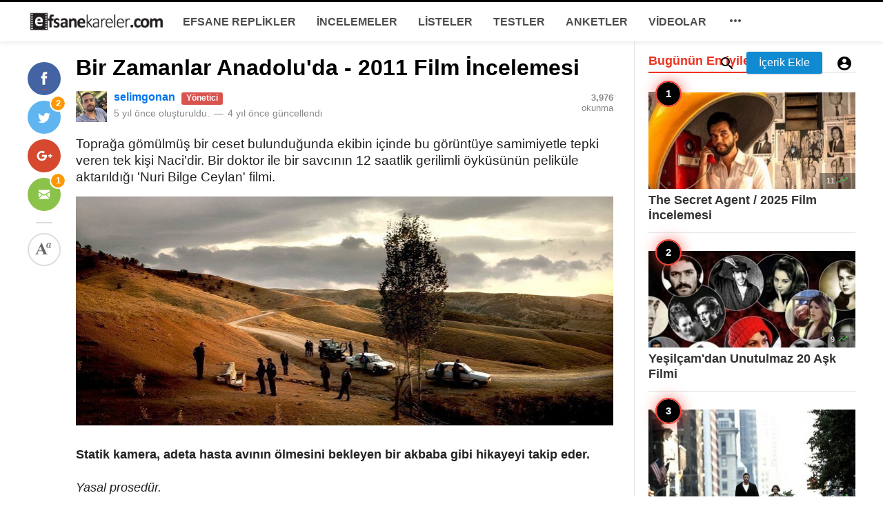

--- FILE ---
content_type: text/html; charset=UTF-8
request_url: https://efsanekareler.com/inceleme/bir-zamanlar-anadoluda-2011-film-incelemesi
body_size: 59535
content:
<!DOCTYPE html>
<html>
<head>
    <title>Bir Zamanlar Anadolu'da - 2011 Film İncelemesi | Efsane Kareler</title>
    <meta http-equiv="Content-Type" content="text/html; charset=utf-8" />
    <meta name="viewport" content="width=device-width, minimum-scale=1.0, maximum-scale=1.0, user-scalable=no">
    <meta name="description" content="Toprağa gömülmüş bir ceset bulunduğunda ekibin içinde bu görüntüye samimiyetle tepki veren tek kişi Naci'dir. Bir doktor ile bir savcının 12 saatlik g..." />
    <meta property="fb:app_id" content="107779829907797" />
    <meta property="og:type"   content="website" />
    <meta property="og:site_name" content="Efsane Kareler">
    <meta property="og:title" content="Bir Zamanlar Anadolu'da - 2011 Film İncelemesi | Efsane Kareler">
    <meta property="og:description" content="Toprağa gömülmüş bir ceset bulunduğunda ekibin içinde bu görüntüye samimiyetle tepki veren tek kişi Naci'dir. Bir doktor ile bir savcının 12 saatlik g...">
    <meta property="og:url" content="https://efsanekareler.com/inceleme/bir-zamanlar-anadoluda-2011-film-incelemesi">
    <meta property="og:locale" content="tr_TR">
    <meta property="og:image" content="https://efsanekareler.com/upload/media/posts/2020-02/02/bir-zamanlar-anadoluda-2011-film-incelemesi_1580672905-b.jpg" />
    <meta name="twitter:card" content="summary">
    <meta name="twitter:site" content="Efsane Kareler">
    <meta name="twitter:title" content="Bir Zamanlar Anadolu'da - 2011 Film İncelemesi | Efsane Kareler">
    <meta name="twitter:url" content="https://efsanekareler.com/inceleme/bir-zamanlar-anadoluda-2011-film-incelemesi">
    <meta name="twitter:description" content="Toprağa gömülmüş bir ceset bulunduğunda ekibin içinde bu görüntüye samimiyetle tepki veren tek kişi Naci'dir. Bir doktor ile bir savcının 12 saatlik g...">
    <meta name="twitter:image" content="https://efsanekareler.com/upload/media/posts/2020-02/02/bir-zamanlar-anadoluda-2011-film-incelemesi_1580672905-b.jpg" />
    <link rel="shortcut icon" href="https://efsanekareler.com/assets/img/favicon.png" />

    <link href='https://fonts.googleapis.com/css?family=Lato:400,500,600,700&amp;subset=latin,latin-ext' rel='stylesheet' type='text/css'>
    <link href="https://fonts.googleapis.com/icon?family=Material+Icons" rel="stylesheet">
    <link type="text/css" rel="stylesheet" href="https://efsanekareler.com/themes/modern/css/plugins.css">
    <link type="text/css" rel="stylesheet" href="https://efsanekareler.com/themes/modern/css/application.css">

    <style type="text/css">
        body {
            font-family: 'Helvetica Neue,Helvetica,Roboto,Arial,sans-serif;
            background: !important;}
        .header {
            background: !important;}
        .header__appbar {
            border-top: 3px solid !important;}
        .header__appbar--left__menu__list__item > a{
            color: !important;}
        .header__appbar--left__menu__list__item > a > i{
            color: !important;}
        .header__appbar--left__menu__list__item > a:hover{
            color: !important;}
        .header__appbar--left__menu__list__item > a:hover > i{
            color: !important;}
        .button.button-create {
            background: #108bd1!important;
            color: #ffffff!important;
            border-color: #108bd1!important;}
        .button.button-create i {
            color: #ffffff!important;}
        .button.button-create:hover {
            background: #000000!important;
            color: #ffffff!important;}
        .button.button-create:hover i {
            color: #ffffff!important;}
    </style>

    <meta name="google-site-verification" content="uWV83xTMD_je-GNkI6sMXH1VP5igB73LlYD79xzRB8Q" />

    
</head>
<body class="">

<header class="header">
    <div class="header__searchbar">
        <div class="header__searchbar__container">
            <form action="https://efsanekareler.com/search" method="get">
                <input class="header__searchbar__container__input" id="search" type="search" required="" name="q" placeholder="Ara..." autocomplete="off">
                <label class="header__searchbar__container__close material-button material-button--icon ripple" for="search"><i class="material-icons">&#xE5CD;</i></label>
            </form>
        </div>
    </div>
    <div class="header__appbar">
        <div class="container">
            <div class="header__appbar--left">
                <div class="header__appbar--left__nav visible-mobile">
                    <i class="material-icons" style="font-weight: 700;">menu</i>
                </div>
                <div class="header__appbar--left__logo"><a href="/"><img  class="site-logo" src="https://efsanekareler.com/assets/img/logo.png" alt=""></a></div>
                <div class="header__appbar--left__menu hide-mobile">
                    <ul class="header__appbar--left__menu__list">
                                                    <li class="header__appbar--left__menu__list__item" ><a href="https://efsanekareler.com/EfsaneReplikler" class="ripple" data-type="11">EFSANE REPLİKLER</a></li>
                                                    <li class="header__appbar--left__menu__list__item" ><a href="https://efsanekareler.com/incelemeler" class="ripple" data-type="1">İNCELEMELER</a></li>
                                                    <li class="header__appbar--left__menu__list__item" ><a href="https://efsanekareler.com/listeler" class="ripple" data-type="2">LİSTELER</a></li>
                                                    <li class="header__appbar--left__menu__list__item" ><a href="https://efsanekareler.com/testler" class="ripple" data-type="3">TESTLER</a></li>
                                                    <li class="header__appbar--left__menu__list__item" ><a href="https://efsanekareler.com/anketler" class="ripple" data-type="4">ANKETLER</a></li>
                                                    <li class="header__appbar--left__menu__list__item" ><a href="https://efsanekareler.com/videolar" class="ripple" data-type="5">VİDEOLAR</a></li>
                                                    <li class="header__appbar--left__menu__list__item">
                                <a class="category-dropdown-button ripple has-dropdown" href="javascript:" data-target="category-dropdown" data-align="center">
                                    <i class="material-icons">&#xE5D3;</i>
                                </a>
                                    <div class="category-dropdown dropdown-container">
                                        <div class="category-dropdown_sec sec_cat1 clearfix">
                                            <div class="category-dropdown_community">
                                                <div class="community_title">Merhaba, Efsane Kareler Topluluğu!</div>
                                                <div class="community_desc" >   Kendi yazılarınızı oluşturmak için <a href="/login">giriş</a> / <a href="/register">kayıt</a> olun. </div>
                                            </div>

                                            <div class="reaction-emojis">
                                                <a href="https://efsanekareler.com/reactions/awesome" title="M&Uuml;THİŞ!" ><img alt="M&Uuml;THİŞ!" src="https://efsanekareler.com/themes/modern/img/reactions/awesome.gif " width="42"></a>
                                                <a href="https://efsanekareler.com/reactions/nice" title="İYİ!" ><img alt="İYİ!" src="https://efsanekareler.com/themes/modern/img/reactions/nice.png" width="42"></a>
                                                <a href="https://efsanekareler.com/reactions/loved" title="BEĞENDİM!" ><img alt="BEĞENDİM!" src="https://efsanekareler.com/themes/modern/img/reactions/loved.gif" width="42"></a>
                                                <a href="https://efsanekareler.com/reactions/lol"  title="G&Uuml;LD&Uuml;M!" ><img alt="G&Uuml;LD&Uuml;M!" src="https://efsanekareler.com/themes/modern/img/reactions/lol.gif" width="42"></a>
                                                <a href="https://efsanekareler.com/reactions/funny" title="KOMİK" ><img alt="KOMİK" src="https://efsanekareler.com/themes/modern/img/reactions/funny.gif" width="42"></a>
                                                <a href="https://efsanekareler.com/reactions/fail" title="HOŞ DEĞİL!" ><img alt="HOŞ DEĞİL!" src="https://efsanekareler.com/themes/modern/img/reactions/fail.gif" width="42"></a>
                                                <a href="https://efsanekareler.com/reactions/omg"  title="KORKUN&Ccedil;!" ><img alt="KORKUN&Ccedil;!" src="https://efsanekareler.com/themes/modern/img/reactions/wow.gif" width="42"></a>
                                                <a href="https://efsanekareler.com/reactions/ew" title="&Uuml;Z&Uuml;C&Uuml;" ><img alt="&Uuml;Z&Uuml;C&Uuml;" src="https://efsanekareler.com/themes/modern/img/reactions/cry.gif" width="42"></a>
                                            </div>
                                        </div>
                                        <div class="category-dropdown_sec sec_cat2 clearfix">
                                            <ul >
                                                                                                    <li class="dropdown-container__item ripple" style="float:left;width:25%">
                                                        <a href="https://efsanekareler.com/Fragman" title="Fragmanlar">Fragmanlar </a>
                                                    </li>
                                                                                                    <li class="dropdown-container__item ripple" style="float:left;width:25%">
                                                        <a href="https://efsanekareler.com/videoreplik" title="Video Replikler">Video Replikler </a>
                                                    </li>
                                                                                            </ul>
                                        </div>
                                        <div class="category-dropdown_sec sec_cat3 clearfix">
                                            <img class="footer-site-logo" src="/assets/img/flogo.png" width="60px" alt="">

                                                                                            <div class="language-links hor">
                                                    <a class="button button-white" href="javascript:">
                                                        <i class="material-icons">&#xE8E2;</i> <b>T&uuml;rk&ccedil;e</b>
                                                    </a>
                                                    <ul class="sub-nav ">
                                                                                                                    <li>
                                                                <a href="https://efsanekareler.com/selectlanguge/en" class="sub-item">English</a>
                                                            </li>
                                                                                                                    <li>
                                                                <a href="https://efsanekareler.com/selectlanguge/tr" class="sub-item">T&uuml;rk&ccedil;e</a>
                                                            </li>
                                                                                                                    <li>
                                                                <a href="https://efsanekareler.com/selectlanguge/ru" class="sub-item">Русский</a>
                                                            </li>
                                                                                                                    <li>
                                                                <a href="https://efsanekareler.com/selectlanguge/it" class="sub-item">Italiano</a>
                                                            </li>
                                                                                                                    <li>
                                                                <a href="https://efsanekareler.com/selectlanguge/es" class="sub-item">Espa&ntilde;ol</a>
                                                            </li>
                                                                                                                    <li>
                                                                <a href="https://efsanekareler.com/selectlanguge/nl" class="sub-item">Dutch</a>
                                                            </li>
                                                                                                            </ul>
                                                </div>
                                            
                                            <div class="footer-left">
                                                <div class="footer-menu clearfix">
                                                                                                                                                        </div>
                                                <div class="footer-copyright clearfix">
                                                     Copyright &copy; 2026 Efsane Kareler. T&uuml;m Hakları Saklıdır.

                                                </div>
                                            </div>
                                        </div>
                                    </div>

                            </li>
                    </ul>
                </div>
            </div>
            <div class="header__appbar--right">
                <div class="header__appbar--right__search">
                    <div class="header__appbar--right__search__button material-button material-button--icon ripple"><i class="material-icons">&#xE8B6;</i></div>
                </div>
                <div class="header__appbar--right__notice">
                                            <div class="create-links hor">
                                                        <a class="header__appbar--right__settings__button  has-dropdown button button-create hide-mobile" style="margin:0 10px 0 8px" href="https://efsanekareler.com/create?new=inceleme" >İ&ccedil;erik Ekle</a>
                            <a class="header__appbar--right__settings__button material-button material-button--icon ripple visible-mobile" href="https://efsanekareler.com/create?new=inceleme" ><i class="material-icons">&#xE148;</i></a>

                        </div>
                                    </div>


                                    <div class="header__appbar--right__settings">
                        <a class="header__appbar--right__settings__button material-button material-button--icon ripple"  href="https://efsanekareler.com/login" rel="get:Loginform">
                            <i class="material-icons">&#xE853;</i>
                        </a>
                    </div>
                            </div>
        </div>
    </div>


</header>

<div class="drawer">
    <div class="drawer__header clearfix">
        <div class="drawer__header__logo"><a href="/"><img src="https://efsanekareler.com/assets/img/logo.png" alt=""></a></div>


        <span class="drawer__header__close"><i class="material-icons">&#xE408;</i></span>
    </div>
    <ul class="drawer__menu">
        <li class="drawer__menu__item drawer__menu__item--active">
            <a class="drawer__menu__item__link" href="/" >
                <span class="drawer__menu__item__icon"><i class="material-icons">&#xE88A;</i></span>
                <span class="drawer__menu__item__title">Anasayfa</span>
            </a>
        </li>
                    <li class="drawer__menu__item ">
                <a class="drawer__menu__item__link" href="https://efsanekareler.com/EfsaneReplikler">
                    <span class="drawer__menu__item__icon"><i class="fa fa-pencil-square-o"></i></span>
                    <span class="drawer__menu__item__title">EFSANE REPLİKLER</span>
                </a>
            </li>

                    <li class="drawer__menu__item ">
                <a class="drawer__menu__item__link" href="https://efsanekareler.com/incelemeler">
                    <span class="drawer__menu__item__icon"><i class=material-icons>library_books</i></span>
                    <span class="drawer__menu__item__title">İNCELEMELER</span>
                </a>
            </li>

                    <li class="drawer__menu__item ">
                <a class="drawer__menu__item__link" href="https://efsanekareler.com/listeler">
                    <span class="drawer__menu__item__icon"><i class=material-icons></i></span>
                    <span class="drawer__menu__item__title">LİSTELER</span>
                </a>
            </li>

                    <li class="drawer__menu__item ">
                <a class="drawer__menu__item__link" href="https://efsanekareler.com/testler">
                    <span class="drawer__menu__item__icon"><i class=material-icons></i></span>
                    <span class="drawer__menu__item__title">TESTLER</span>
                </a>
            </li>

                    <li class="drawer__menu__item ">
                <a class="drawer__menu__item__link" href="https://efsanekareler.com/anketler">
                    <span class="drawer__menu__item__icon"><i class=material-icons></i></span>
                    <span class="drawer__menu__item__title">ANKETLER</span>
                </a>
            </li>

                    <li class="drawer__menu__item ">
                <a class="drawer__menu__item__link" href="https://efsanekareler.com/videolar">
                    <span class="drawer__menu__item__icon"><i class=material-icons></i></span>
                    <span class="drawer__menu__item__title">VİDEOLAR</span>
                </a>
            </li>

        

        <li class=" drawer__menu__item--border ">
            <div class="reaction-emojis" style="padding:20px 10px">
                <a href="https://efsanekareler.com/reactions/awesome" title="M&Uuml;THİŞ!" ><img alt="M&Uuml;THİŞ!" src="https://efsanekareler.com/themes/modern/img/reactions/awesome.gif " width="32"></a>
                <a href="https://efsanekareler.com/reactions/nice" title="İYİ!" ><img alt="İYİ!" src="https://efsanekareler.com/themes/modern/img/reactions/nice.png" width="32"></a>
                <a href="https://efsanekareler.com/reactions/loved" title="BEĞENDİM!" ><img alt="BEĞENDİM!" src="https://efsanekareler.com/themes/modern/img/reactions/loved.gif" width="32"></a>
                <a href="https://efsanekareler.com/reactions/lol"  title="G&Uuml;LD&Uuml;M!" ><img alt="G&Uuml;LD&Uuml;M!" src="https://efsanekareler.com/themes/modern/img/reactions/lol.gif" width="32"></a>
                <a href="https://efsanekareler.com/reactions/funny" title="KOMİK" ><img alt="KOMİK" src="https://efsanekareler.com/themes/modern/img/reactions/funny.gif" width="32"></a>
                <a href="https://efsanekareler.com/reactions/fail" title="HOŞ DEĞİL!" ><img alt="HOŞ DEĞİL!" src="https://efsanekareler.com/themes/modern/img/reactions/fail.gif" width="32"></a>
                <a href="https://efsanekareler.com/reactions/omg"  title="KORKUN&Ccedil;!" ><img alt="KORKUN&Ccedil;!" src="https://efsanekareler.com/themes/modern/img/reactions/wow.gif" width="32"></a>
                <a href="https://efsanekareler.com/reactions/ew" title="&Uuml;Z&Uuml;C&Uuml;" ><img alt="&Uuml;Z&Uuml;C&Uuml;" src="https://efsanekareler.com/themes/modern/img/reactions/cry.gif" width="32"></a>
            </div>
        </li>
    </ul>


</div>

<div class="content-header hide-mobile">
    <div class="content-header__container">
        <div class="content-header__container__left">
            <div class="content-header__container__left__home">
                <a href="/" title="Anasayfa"><i class="material-icons">&#xE88A;</i></a>
            </div>
            <div class="content-header__container__left__title"></div>
        </div>
        <div class="content-header__container__right">


        </div>
    </div>
    <div class="content-header__progress--container">
        <div class="content-header__progress--container__progress"></div>
    </div>
</div>
<div class="buzz-container">
    

    <div class="global-container container" style="padding-top:0!important">
        <div class="content"  style="padding-top:20px;border-right: 1px solid #e3e3e3;">


            <div class="news content-detail-page">

                <article role="main" itemscope itemtype="http://schema.org/NewsArticle" class="news__item" data-type="news" data-id="952" data-url="https://efsanekareler.com/inceleme/bir-zamanlar-anadoluda-2011-film-incelemesi" data-title="Bir Zamanlar Anadolu&#039;da - 2011 Film İncelemesi" data-description="Toprağa g&ouml;m&uuml;lm&uuml;ş bir ceset bulunduğunda ekibin i&ccedil;inde bu g&ouml;r&uuml;nt&uuml;ye samimiyetle tepki veren tek kişi Naci&#039;dir. Bir doktor ile bir savcının 12 saatlik gerilimli &ouml;yk&uuml;s&uuml;n&uuml;n pelik&uuml;le aktarıldığı &#039;Nuri Bilge Ceylan&#039; filmi." data-keywords="" data-share="0">
    <meta itemprop="mainEntityOfPage" content="https://efsanekareler.com/inceleme/bir-zamanlar-anadoluda-2011-film-incelemesi">
    <meta itemprop="dateModified" content="2020-01-31T21:38:42+00:00"/>
    <meta itemprop="inLanguage" content="tr_TR" />
    <meta itemprop="genre" content="news" name="medium" />


    <div class="content-body">
        <div class="content-body--left">
            <div class="content-sticky">

                <div class="content-share">
                    <a class="content-share__item facebook buzz-share-button" data-share-type="facebook" data-type="news" data-id="952" data-post-url="/shared" data-title="Bir Zamanlar Anadolu&#039;da - 2011 Film İncelemesi" data-sef="https://efsanekareler.com/inceleme/bir-zamanlar-anadoluda-2011-film-incelemesi">
                        <div class="content-share__icon facebook-white"></div>
                                                <div class="content-share__badge buzz-share-badge-facebook  hide-phone">0</div>
                                            </a>
                    <a class="content-share__item twitter buzz-share-button" data-share-type="twitter" data-type="news" data-id="952" data-post-url="/shared" data-title="Bir Zamanlar Anadolu&#039;da - 2011 Film İncelemesi" data-sef="https://efsanekareler.com/inceleme/bir-zamanlar-anadoluda-2011-film-incelemesi">
                        <div class="content-share__icon twitter-white"></div>
                                                <div class="content-share__badge buzz-share-badge-twitter is-visible hide-phone">2</div>
                                            </a>
                    <a class="content-share__item gplus buzz-share-button" data-type="news" data-id="952" data-share-type="gplus" data-post-url="/shared" data-title="Bir Zamanlar Anadolu&#039;da - 2011 Film İncelemesi" data-sef="https://efsanekareler.com/inceleme/bir-zamanlar-anadoluda-2011-film-incelemesi">
                        <div class="content-share__icon gplus-white"></div>
                                                <div class="content-share__badge buzz-share-badge-gplus  hide-phone">0</div>
                                            </a>
                    <a class="content-share__item whatsapp buzz-share-button visible-phone" data-type="news" data-id="952" data-share-type="whatsapp" data-post-url="/shared" data-title="Bir Zamanlar Anadolu&#039;da - 2011 Film İncelemesi" data-sef="https://efsanekareler.com/inceleme/bir-zamanlar-anadoluda-2011-film-incelemesi">
                        <div class="content-share__icon whatsapp-white"></div>
                                                <div class="content-share__badge buzz-share-badge-whatsapp  hide-phone">0</div>
                                            </a>
                    <a class="content-share__item mail buzz-share-button" data-type="news" data-id="952" data-share-type="mail" data-post-url="/shared" data-title="Bir Zamanlar Anadolu&#039;da - 2011 Film İncelemesi" data-sef="https://efsanekareler.com/inceleme/bir-zamanlar-anadoluda-2011-film-incelemesi">
                        <div class="content-share__icon mail-white"></div>
                                                <div class="content-share__badge buzz-share-badge-mail is-visible hide-phone">1</div>
                                            </a>
                </div>
                <div class="content-font hide-phone">
                    <div class="content-font__item has-dropdown" data-target="font-dropdown-952" data-align="left-bottom">
                        <span class="content-font__icon"></span>
                    </div>
                    <div class="font-dropdown font-dropdown-952 dropdown-container">
                        <ul>
                            <li class="font-dropdown__item dropdown-container__item ripple has-ripple" data-action="minus">
                                <span class="font-dropdown__item__icon font-dropdown__item__icon--minus"></span>
                            </li>
                            <li class="font-dropdown__item dropdown-container__item ripple has-ripple" data-action="plus">
                                <span class="font-dropdown__item__icon font-dropdown__item__icon--plus"></span>
                            </li>
                        </ul>
                    </div>
                </div>
            </div>
        </div>
        <div class="content-body--right">
                        <div class="content-title">
                <h1 itemprop="headline"><a href="https://efsanekareler.com/inceleme/bir-zamanlar-anadoluda-2011-film-incelemesi">Bir Zamanlar Anadolu&#039;da - 2011 Film İncelemesi</a></h1>
            </div>

            
            <figure style="display: none" class="content-body__image" itemprop="image" itemscope="" itemtype="https://schema.org/ImageObject">
                <img class="lazy" data-original="/upload/media/posts/2020-02/02/bir-zamanlar-anadoluda-2011-film-incelemesi_1580672905-b.jpg" alt="Bir Zamanlar Anadolu&#039;da - 2011 Film İncelemesi" width="788" style="display: block;">
                <meta itemprop="url" content="/upload/media/posts/2020-02/02/bir-zamanlar-anadoluda-2011-film-incelemesi_1580672905-b.jpg">
                <meta itemprop="width" content="788">
                <meta itemprop="height" content="443">
            </figure>

            <div class="content-info">
                <div class="clearfix" itemprop="author" itemscope="" itemtype="http://schema.org/Person" >

                                                <!-- publisher -->
                            <div itemprop="publisher" itemscope="" itemtype="https://schema.org/Organization">
                                <div itemprop="logo" itemscope="" itemtype="https://schema.org/ImageObject">
                                    <meta itemprop="url" content="/upload/media/members/avatar/selimgonan-58eb4edc0444d2e726ec28fdef9a3f40-b.jpg">
                                    <meta itemprop="width" content="200">
                                    <meta itemprop="height" content="200">
                                </div>
                                <meta itemprop="name" content="selimgonan">
                                                                                            </div>

                        <div class="user-info Erkek answerer">
                            <div class="avatar left">
                                <img src="/upload/media/members/avatar/selimgonan-58eb4edc0444d2e726ec28fdef9a3f40-s.jpg" width="45" height="45" alt="selimgonan">
                            </div>
                            <div class="info">


                                <a itemprop="name" class="content-info__author" href="https://efsanekareler.com/profile/selimgonan" target="_self">selimgonan</a>

                                                                    <div class="label label-admin" style="margin-left:5px">Y&ouml;netici</div>
                                

                                <div class="detail">

                                    <time  class="content-info__date" itemprop="datePublished" datetime="2020-01-31T21:38:42+00:00">5 yıl önce</time> oluşturuldu.
                                                                            <div class="content-info__line">—</div> <time class="content-info__date" itemprop="dateModified" datetime="2020-01-31T21:38:42+00:00">4 yıl önce</time> güncellendi
                                                                    </div>

                            </div>
                        </div>
                    <div style="float:right;color:#888;width:60px;text-align:right;font-size:13px;margin-top: 2px">
                        <b>3,976</b><br> okunma
                    </div>


                


                    
                </div>


            </div>
             
            <div class="content-body__description" itemprop="description">Toprağa gömülmüş bir ceset bulunduğunda ekibin içinde bu görüntüye samimiyetle tepki veren tek kişi Naci'dir. Bir doktor ile bir savcının 12 saatlik gerilimli öyküsünün peliküle aktarıldığı 'Nuri Bilge Ceylan' filmi.</div>


            <div class="content-body__detail" itemprop="articleBody">

                <section class="entry" id="section_0" entry="21909">

        
                
                                        <img class="lazy img-responsive" style="width:100%"  data-original="/upload/media/entries/2020-02/02/952-0-dba0f8abe17cbffce280e36a831b83fb.jpg" alt="">
                        <small></small>
                
                                
                <p>
                    
                </p>
                                 <div class="clear"></div>

            </section>

    

    
    <section class="entry" id="section_1" entry="21910">

        
                
                
                                
                <p>
                    <p><b>Statik kamera, adeta hasta avının ölmesini bekleyen bir akbaba gibi hikayeyi takip eder.</b></p><p><i>Yasal prosedür.<br></i></p><p>Film için söylenebilecek doğru kelime herhalde 'farklı' bir şey olduğudur. İzlerken ne izlediğinizi ve ne anlatıldığını fark edemiyorsunuz; duygusal olarak dağınık ve iç içe geçmiş hikayelerin ortasında dolanıyorsunuz. Çok fazla bilinmeyen sunuyor ve bir sonraki bilinmeyen için yeni bir merak duygusu yaratıyor. </p><p>Bir sürü soru var etrafta belirsiz: Ölü adam gerçekten kadının kocası mı? Doktorun geçmişinde neler oldu? Yoksa doktor kadına aşık mı? O çocuğun gerçek babası kim? Polislik ve kanunu korumakla ilgili her şey sinema için uzun zamandır bir cazibe kaynağı. Polisler düzeni temsil eder ve kamu yararı için bizim adımıza korkunç şeylere katlanmak zorunda kalırlar.</p><p>Yönetmenin bizleri düşünmeye sevk eden trajik filmi, geceyi bir cinayet kurbanının cesedini arayarak geçiren polisler, doktorlar ve avukatların öyküsüdür. Çoğu filmde bu mesleklere eşlik eden yapay cazibeyi ve heyecanı çıkarıp atan film, bu insanların işini hayal kırıklığı, gerilim ve çok az övgü barındıran, bitmek bilmeyen bir gecede yaptıkları yorucu bir yolculuk olarak sunar.<br></p><p><b>Herkes yaptığının cezasını çekiyor.<br></b></p><p>Bir Zamanlar Anadolu'da çok defa işlenmiş bir konuya düşünceli ve özgün bir yaklaşımdır. Polisi aksiyon kahramanları, avukatları hak mücadelecileri veya doktorları nazik veya iyi yürekli insanlar gibi sunmakla ilgilenmez. Onun yerine, insanlığın en kötü yanlarına tanık olmak ve bu yanlarla mesleki etkileşime girmek zorunda olmanın insani bedeline odaklanır.</p>
                </p>
                                 <small></small>
                                 <div class="clear"></div>

            </section>

    

    


            </div>

            <!-- source url -->

            <!-- tags -->
                        <div class="content-tag hide-mobiles">
                                        <span class="tagy"><a href="https://efsanekareler.com/tag/bir%20zamanlar%20anadoluda">bir zamanlar anadoluda</a></span>
                                        <span class="tagy"><a href="https://efsanekareler.com/tag/nuri%20bilge%20ceylan">nuri bilge ceylan</a></span>
                                        <span class="tagy"><a href="https://efsanekareler.com/tag/dram">dram</a></span>
                                        <span class="tagy"><a href="https://efsanekareler.com/tag/y%C4%B1lmaz%20erdo%C4%9Fan">yılmaz erdoğan</a></span>
                                        <span class="tagy"><a href="https://efsanekareler.com/tag/muhammed%20uzuner">muhammed uzuner</a></span>
                                        <span class="tagy"><a href="https://efsanekareler.com/tag/taner%20birsel">taner birsel</a></span>
                                        <span class="tagy"><a href="https://efsanekareler.com/tag/once%20upon%20a%20time%20in%20anatolia">once upon a time in anatolia</a></span>
                                </div>
            
             
            <section class="user-reactions" id="reactions952">
        <div class="colheader sea">
            <h1>Bu İ&ccedil;eriğe Tepki Ver (en fazla 3 tepki)</h1>
        </div>
        <div class="clear"></div>
    <div class="percentage-bar">


        <div class="reaction-emoji">
            <div class="bar">
            <span class="count f" style="height:0%;">
                <span class="count-text">0</span>
            </span>
            </div>

            <a rel="nofollow" class="postable" data-method="Post" data-target="reactions952" href="https://efsanekareler.com/news/bir-zamanlar-anadoluda-2011-film-incelemesi/reaction?reaction=awesome&amp;952">
                <img alt="M&Uuml;THİŞ!" src="https://efsanekareler.com/themes/modern/img/reactions/awesome.gif " width="50">
                <span class="text">M&Uuml;THİŞ!</span></a></div>
        <div class="reaction-emoji">
            <div class="bar">
            <span class="count f" style="height: 0%;">
                <span class="count-text">0</span>
            </span>
            </div>

            <a rel="nofollow" class="postable" data-method="Post" data-target="reactions952" href="https://efsanekareler.com/news/bir-zamanlar-anadoluda-2011-film-incelemesi/reaction?reaction=nice&amp;952">
                <img alt="İYİ!" src="https://efsanekareler.com/themes/modern/img/reactions/nice.png" width="50">
                <span class="text">İYİ!</span></a></div>
        <div class="reaction-emoji">
            <div class="bar">
            <span class="count f" style="height: 0%;">
                <span class="count-text">0 </span>
            </span>
            </div>

            <a rel="nofollow" class="postable" data-method="Post" data-target="reactions952" href="https://efsanekareler.com/news/bir-zamanlar-anadoluda-2011-film-incelemesi/reaction?reaction=loved&amp;952">
                <img alt="BEĞENDİM!" src="https://efsanekareler.com/themes/modern/img/reactions/loved.gif" width="50">
                <span class="text">BEĞENDİM!</span></a></div>
        <div class="reaction-emoji">
            <div class="bar">
            <span class="count f" style="height: 0%;">
                <span class="count-text">0</span>
            </span>
            </div>
            <a rel="nofollow" class="postable" data-method="Post" data-target="reactions952" href="https://efsanekareler.com/news/bir-zamanlar-anadoluda-2011-film-incelemesi/reaction?reaction=lol&amp;952" >
                <img alt="G&Uuml;LD&Uuml;M!" src="https://efsanekareler.com/themes/modern/img/reactions/lol.gif" width="50">
                <span class="text">G&Uuml;LD&Uuml;M!</span></a></div>
        <div class="reaction-emoji">
            <div class="bar">
            <span class="count f" style="height: 0%;">
                <span class="count-text">0</span>
            </span>
            </div>
            <a rel="nofollow" class="postable" data-method="Post" data-target="reactions952" href="https://efsanekareler.com/news/bir-zamanlar-anadoluda-2011-film-incelemesi/reaction?reaction=funny&amp;952">
                <img alt="KOMİK" src="https://efsanekareler.com/themes/modern/img/reactions/funny.gif" width="50">
                <span class="text">KOMİK</span></a></div>
        <div class="reaction-emoji">
            <div class="bar">
            <span class="count f" style="height: 0%;">
                <span class="count-text">0</span>
            </span>
            </div>
            <a rel="nofollow"  class="postable" data-method="Post" data-target="reactions952" href="https://efsanekareler.com/news/bir-zamanlar-anadoluda-2011-film-incelemesi/reaction?reaction=fail&amp;952">
                <img alt="HOŞ DEĞİL!" src="https://efsanekareler.com/themes/modern/img/reactions/fail.gif" width="50">
                <span class="text">HOŞ DEĞİL!</span></a></div>
        <div class="reaction-emoji">
            <div class="bar">
            <span class="count f" style="height: 0%;">
                <span class="count-text">0</span>
            </span>
            </div>
            <a rel="nofollow" class="postable" data-method="Post" data-target="reactions952" href="https://efsanekareler.com/news/bir-zamanlar-anadoluda-2011-film-incelemesi/reaction?reaction=omg&amp;952">
                <img alt="KORKUN&Ccedil;!" src="https://efsanekareler.com/themes/modern/img/reactions/wow.gif" width="50">
                <span class="text">KORKUN&Ccedil;!</span></a></div>
        <div class="reaction-emoji">
            <div class="bar">
             <span class="count f" style="height: 0%;">
                <span class="count-text">0</span>
             </span>
            </div>
            <a rel="nofollow" class="postable" data-method="Post" data-target="reactions952" href="https://efsanekareler.com/news/bir-zamanlar-anadoluda-2011-film-incelemesi/reaction?reaction=ew&amp;952">
                <img alt="&Uuml;Z&Uuml;C&Uuml;" src="https://efsanekareler.com/themes/modern/img/reactions/cry.gif" width="50">
                <span class="text">&Uuml;Z&Uuml;C&Uuml;</span></a></div>

    </div>

 </section>


                        <div class="content-comments">
                <div class="content-comments">
                    
                                            <div class="colheader ">
                            <h1>Facebook Yorumları</h1>
                        </div>

                        <div class="fb-comments" ref="https://efsanekareler.com/inceleme/bir-zamanlar-anadoluda-2011-film-incelemesi" data-numposts="5" data-width="100%" style="width: 100%"></div>

                        <style>.fb-comments{  width: 102%;}.fb_iframe_widget iframe{margin:-7px;    width: 102%;}</style>
   <br><br>
                                        
                </div>

                <style> .fb_dialog{z-index:999999999} </style>
                <div id="fb-root"></div>
                <script>(function(d, s, id) {
                        var js, fjs = d.getElementsByTagName(s)[0];
                        if (d.getElementById(id)) return;
                        js = d.createElement(s); js.id = id;
                        js.src = "//connect.facebook.net/tr_TR/sdk.js#xfbml=1&appId=107779829907797&version=v2.7";
                        fjs.parentNode.insertBefore(js, fjs);
                    }(document, 'script', 'facebook-jssdk'));</script>

            </div>
            
        </div>

    </div> <div class="clear"></div>
</article>

            </div>
            <div class="content-spinner">
                <svg class="spinner-container" width="45px" height="45px" viewBox="0 0 52 52">
                    <circle class="path" cx="26px" cy="26px" r="20px" fill="none" stroke-width="4px"></circle>
                </svg>
            </div>
        </div>

        <div class="sidebar hide-mobile">
            <div class="sidebar--fixed">

                

                <div class="sidebar-block clearfix">
        <div class="colheader rosy">
            <h1>Bug&uuml;n&uuml;n En iyileri</h1>
        </div>
        <br>
        <ol class="sidebar-mosts sidebar-mosts--readed">
                            <li class="sidebar-mosts__item ">
                    <a class="sidebar-mosts__item__link" href="https://efsanekareler.com/inceleme/the-secret-agent-2025-film-incelemesi" title="The Secret Agent / 2025 Film İncelemesi">
                        <figure class="sidebar-mosts__item__body">
                            <div class="sidebar-mosts__item__image">
                                <img class="sidebar-mosts__item__image__item lazy" data-original="/upload/media/posts/2025-11/26/the-secret-agent-2025-film-incelemesi_1764194326-s.jpg" alt="The Secret Agent / 2025 Film İncelemesi"  width="300" height="169">
                            </div>
                            <figcaption class="sidebar-mosts__item__caption">
                                <div class="sidebar-mosts__item__view">
                                    <span class="sidebar-mosts__item__view__count">11</span>
                                    <span class="sidebar-mosts__item__view__icon"><i class="material-icons">&#xE8E5;</i></span>
                                </div>
                                <h3 class="sidebar-mosts__item__title">The Secret Agent / 2025 Film İncelemesi</h3>
                            </figcaption>

                        </figure>
                    </a>
                </li>
                            <li class="sidebar-mosts__item ">
                    <a class="sidebar-mosts__item__link" href="https://efsanekareler.com/inceleme/yesilcamdan-unutulmaz-20-ask-filmi" title="Yeşil&ccedil;am&#039;dan Unutulmaz 20 Aşk Filmi">
                        <figure class="sidebar-mosts__item__body">
                            <div class="sidebar-mosts__item__image">
                                <img class="sidebar-mosts__item__image__item lazy" data-original="/upload/media/posts/2019-11/06/yesilcamdan-unutulmaz-20-ask-filmi_1573064736-s.jpg" alt="Yeşil&ccedil;am&#039;dan Unutulmaz 20 Aşk Filmi"  width="300" height="169">
                            </div>
                            <figcaption class="sidebar-mosts__item__caption">
                                <div class="sidebar-mosts__item__view">
                                    <span class="sidebar-mosts__item__view__count">9</span>
                                    <span class="sidebar-mosts__item__view__icon"><i class="material-icons">&#xE8E5;</i></span>
                                </div>
                                <h3 class="sidebar-mosts__item__title">Yeşil&ccedil;am&#039;dan Unutulmaz 20 Aşk Filmi</h3>
                            </figcaption>

                        </figure>
                    </a>
                </li>
                            <li class="sidebar-mosts__item ">
                    <a class="sidebar-mosts__item__link" href="https://efsanekareler.com/inceleme/sevginin-gucu-leon-the-professional-1994-film-incelemesi" title="Sevginin G&uuml;c&uuml; (Leon: The Professional) - 1994 Film İncelemesi">
                        <figure class="sidebar-mosts__item__body">
                            <div class="sidebar-mosts__item__image">
                                <img class="sidebar-mosts__item__image__item lazy" data-original="/upload/media/posts/2020-05/19/sevginin-gucu-leon-the-professional-1994-film-incelemesi_1589894396-s.jpg" alt="Sevginin G&uuml;c&uuml; (Leon: The Professional) - 1994 Film İncelemesi"  width="300" height="169">
                            </div>
                            <figcaption class="sidebar-mosts__item__caption">
                                <div class="sidebar-mosts__item__view">
                                    <span class="sidebar-mosts__item__view__count">8</span>
                                    <span class="sidebar-mosts__item__view__icon"><i class="material-icons">&#xE8E5;</i></span>
                                </div>
                                <h3 class="sidebar-mosts__item__title">Sevginin G&uuml;c&uuml; (Leon: The Professional) - 1994 Film İncelemesi</h3>
                            </figcaption>

                        </figure>
                    </a>
                </li>
                            <li class="sidebar-mosts__item ">
                    <a class="sidebar-mosts__item__link" href="https://efsanekareler.com/inceleme/naruto-1999-dizi-incelemesi" title="Naruto - 1999 Dizi İncelemesi ">
                        <figure class="sidebar-mosts__item__body">
                            <div class="sidebar-mosts__item__image">
                                <img class="sidebar-mosts__item__image__item lazy" data-original="/upload/media/posts/2018-06/10/naruto-1999-dizi-incelemesi_1528639144-s.jpg" alt="Naruto - 1999 Dizi İncelemesi "  width="300" height="169">
                            </div>
                            <figcaption class="sidebar-mosts__item__caption">
                                <div class="sidebar-mosts__item__view">
                                    <span class="sidebar-mosts__item__view__count">7</span>
                                    <span class="sidebar-mosts__item__view__icon"><i class="material-icons">&#xE8E5;</i></span>
                                </div>
                                <h3 class="sidebar-mosts__item__title">Naruto - 1999 Dizi İncelemesi </h3>
                            </figcaption>

                        </figure>
                    </a>
                </li>
                            <li class="sidebar-mosts__item ">
                    <a class="sidebar-mosts__item__link" href="https://efsanekareler.com/inceleme/tum-zamanlarin-en-guzel-10-hollywood-aktrisi" title="T&uuml;m Zamanların En G&uuml;zel 10 Hollywood Aktrisi.">
                        <figure class="sidebar-mosts__item__body">
                            <div class="sidebar-mosts__item__image">
                                <img class="sidebar-mosts__item__image__item lazy" data-original="/upload/media/posts/2017-10/24/tum-zamanlarin-en-guzel-10-hollywood-aktrisi_1508882011-s.jpg" alt="T&uuml;m Zamanların En G&uuml;zel 10 Hollywood Aktrisi."  width="300" height="169">
                            </div>
                            <figcaption class="sidebar-mosts__item__caption">
                                <div class="sidebar-mosts__item__view">
                                    <span class="sidebar-mosts__item__view__count">6</span>
                                    <span class="sidebar-mosts__item__view__icon"><i class="material-icons">&#xE8E5;</i></span>
                                </div>
                                <h3 class="sidebar-mosts__item__title">T&uuml;m Zamanların En G&uuml;zel 10 Hollywood Aktrisi.</h3>
                            </figcaption>

                        </figure>
                    </a>
                </li>
                            <li class="sidebar-mosts__item ">
                    <a class="sidebar-mosts__item__link" href="https://efsanekareler.com/inceleme/genc-kurt-teen-wolf-2011-dizi-incelemesi" title="Gen&ccedil; Kurt (Teen Wolf) - 2011 Dizi İncelemesi ">
                        <figure class="sidebar-mosts__item__body">
                            <div class="sidebar-mosts__item__image">
                                <img class="sidebar-mosts__item__image__item lazy" data-original="/upload/media/posts/2018-05/07/genc-kurt-teen-wolf-2011-dizi-incelemesi_1525719126-s.jpg" alt="Gen&ccedil; Kurt (Teen Wolf) - 2011 Dizi İncelemesi "  width="300" height="169">
                            </div>
                            <figcaption class="sidebar-mosts__item__caption">
                                <div class="sidebar-mosts__item__view">
                                    <span class="sidebar-mosts__item__view__count">6</span>
                                    <span class="sidebar-mosts__item__view__icon"><i class="material-icons">&#xE8E5;</i></span>
                                </div>
                                <h3 class="sidebar-mosts__item__title">Gen&ccedil; Kurt (Teen Wolf) - 2011 Dizi İncelemesi </h3>
                            </figcaption>

                        </figure>
                    </a>
                </li>
                            <li class="sidebar-mosts__item ">
                    <a class="sidebar-mosts__item__link" href="https://efsanekareler.com/inceleme/tum-zamanlarin-gelmis-gecmis-en-sevilen-anime-karakterleri" title="T&uuml;m Zamanların Gelmiş Ge&ccedil;miş En Sevilen Anime Karakterleri ">
                        <figure class="sidebar-mosts__item__body">
                            <div class="sidebar-mosts__item__image">
                                <img class="sidebar-mosts__item__image__item lazy" data-original="/upload/media/posts/2020-05/20/tum-zamanlarin-gelmis-gecmis-en-sevilen-anime-karakterleri_1590012333-s.jpg" alt="T&uuml;m Zamanların Gelmiş Ge&ccedil;miş En Sevilen Anime Karakterleri "  width="300" height="169">
                            </div>
                            <figcaption class="sidebar-mosts__item__caption">
                                <div class="sidebar-mosts__item__view">
                                    <span class="sidebar-mosts__item__view__count">5</span>
                                    <span class="sidebar-mosts__item__view__icon"><i class="material-icons">&#xE8E5;</i></span>
                                </div>
                                <h3 class="sidebar-mosts__item__title">T&uuml;m Zamanların Gelmiş Ge&ccedil;miş En Sevilen Anime Karakterleri </h3>
                            </figcaption>

                        </figure>
                    </a>
                </li>
                            <li class="sidebar-mosts__item ">
                    <a class="sidebar-mosts__item__link" href="https://efsanekareler.com/inceleme/kokler-roots-1977-dizi-incelemesi" title="K&ouml;kler (Roots) - 1977 Dizi İncelemesi ">
                        <figure class="sidebar-mosts__item__body">
                            <div class="sidebar-mosts__item__image">
                                <img class="sidebar-mosts__item__image__item lazy" data-original="/upload/media/posts/2018-03/03/kokler-roots-1977-dizi-incelemesi_1520114205-s.jpg" alt="K&ouml;kler (Roots) - 1977 Dizi İncelemesi "  width="300" height="169">
                            </div>
                            <figcaption class="sidebar-mosts__item__caption">
                                <div class="sidebar-mosts__item__view">
                                    <span class="sidebar-mosts__item__view__count">5</span>
                                    <span class="sidebar-mosts__item__view__icon"><i class="material-icons">&#xE8E5;</i></span>
                                </div>
                                <h3 class="sidebar-mosts__item__title">K&ouml;kler (Roots) - 1977 Dizi İncelemesi </h3>
                            </figcaption>

                        </figure>
                    </a>
                </li>
                            <li class="sidebar-mosts__item ">
                    <a class="sidebar-mosts__item__link" href="https://efsanekareler.com/inceleme/rosalinda-1999-dizi-incelemesi" title="Rosalinda - 1999 Dizi İncelemesi ">
                        <figure class="sidebar-mosts__item__body">
                            <div class="sidebar-mosts__item__image">
                                <img class="sidebar-mosts__item__image__item lazy" data-original="/upload/media/posts/2018-02/22/rosalinda-1999-dizi-incelemesi_1519328888-s.jpg" alt="Rosalinda - 1999 Dizi İncelemesi "  width="300" height="169">
                            </div>
                            <figcaption class="sidebar-mosts__item__caption">
                                <div class="sidebar-mosts__item__view">
                                    <span class="sidebar-mosts__item__view__count">5</span>
                                    <span class="sidebar-mosts__item__view__icon"><i class="material-icons">&#xE8E5;</i></span>
                                </div>
                                <h3 class="sidebar-mosts__item__title">Rosalinda - 1999 Dizi İncelemesi </h3>
                            </figcaption>

                        </figure>
                    </a>
                </li>
                            <li class="sidebar-mosts__item ">
                    <a class="sidebar-mosts__item__link" href="https://efsanekareler.com/inceleme/not-defteri-the-notebook-2004-film-incelemesi" title="Not Defteri (The Notebook) - 2004 Film İncelemesi">
                        <figure class="sidebar-mosts__item__body">
                            <div class="sidebar-mosts__item__image">
                                <img class="sidebar-mosts__item__image__item lazy" data-original="/upload/media/posts/2019-07/07/not-defteri-the-notebook-2004-film-incelemesi_1562509253-s.jpg" alt="Not Defteri (The Notebook) - 2004 Film İncelemesi"  width="300" height="169">
                            </div>
                            <figcaption class="sidebar-mosts__item__caption">
                                <div class="sidebar-mosts__item__view">
                                    <span class="sidebar-mosts__item__view__count">5</span>
                                    <span class="sidebar-mosts__item__view__icon"><i class="material-icons">&#xE8E5;</i></span>
                                </div>
                                <h3 class="sidebar-mosts__item__title">Not Defteri (The Notebook) - 2004 Film İncelemesi</h3>
                            </figcaption>

                        </figure>
                    </a>
                </li>
                    </ol>
    </div>

                <div class="sidebar-block clearfix">
        <div class="colheader sea"  style="margin:0px">
            <h1>Topluğumuza bağlan</h1>
        </div>
        <div class="external-sign-in">

                            <a class="Facebook do-signup tgec" target=_blank href="https://www.facebook.com/efsanekareler/"><div class="buzz-icon buzz-facebook-big"></div> Facebook&#039;ta bizi beğen </a>
                                        <a class="Twitter do-signup tgec" target=_blank href="https://twitter.com/efsane_kareler"><div class="buzz-icon buzz-twitter-big"></div>Twitter&#039;da bizi takip et</a>
                                                    <a class="Instagram do-signup tgec" target=_blank href="https://www.instagram.com/efsanekarelercom"><div class="buzz-icon buzz-ingtagram-big"></div>Instagram&#039;da bizi takip et</a>
                    </div>
      </div>
    
                

            </div>
        </div>
    </div>
</div>



<span class="back-to-top hide-mobile"><i class="material-icons">&#xE316;</i></span>
<script src="https://efsanekareler.com/themes/modern/js/plugins.js"></script>
<script src="https://efsanekareler.com/themes/modern/js/app.min.js"></script>
<script>
    $( document ).ready(function() {
        App.init();
    });
</script>

<script>
    $(function(){

        //facebook
        window.fbAsyncInit = function() {
            FB.init({
                appId      : '107779829907797',
                xfbml      : true,
                version    : 'v2.5'
            });
        };

        (function(d, s, id){
            var js, fjs = d.getElementsByTagName(s)[0];
            if (d.getElementById(id)) {return;}
            js = d.createElement(s); js.id = id;
            js.src = "//connect.facebook.net/tr_TR/sdk.js";
            fjs.parentNode.insertBefore(js, fjs);
        }(document, 'script', 'facebook-jssdk'));

        $('body').on({
            click: function() {
                // facebook save button ajax
                FB.XFBML.parse();
            }
        }, '.facebook-save');
    });
</script>

    
        <script>
            $( document ).ready(function() {
                $('.poll_main_color').each(function(i){
                    $(this).css('width', $(this).attr('data-percent')+'%');
                });
            });
        </script>

    <script async src="//platform.twitter.com/widgets.js" charset="utf-8"></script>

    <script>
        $(function(){

            if ($('.content-sticky').length > 0) {
                if ($(window).width() >= 768) {
                    $(window).on('scroll', function () {
                        var scrollTop = $(this).scrollTop();
                        $('article').each(function () {
                            if (scrollTop >= ($(this).find('.content-body').offset().top - 76)) {
                                $(this).find('.content-sticky').addClass('sticky');
                                if (scrollTop >= ($(this).find('.content-body').offset().top + $(this).find('.content-body').height() - ($(this).find('.content-sticky').height() + 92))) {
                                    $(this).find('.content-sticky').removeClass('sticky');
                                    $(this).find('.content-sticky').css({'bottom': '0px', 'top': 'auto'});
                                } else {
                                    $(this).find('.content-sticky').addClass('sticky').css({
                                        'bottom': 'initial',
                                        'top': '80px'
                                    });
                                }
                            } else {
                                $(this).find('.content-sticky').removeClass('sticky').css({'bottom': 'auto', 'top': '10px'});
                            }
                        });
                    });
                }
            }

            $(".news").buzzScroll({item: ".news__item"});


        });

    </script>



<div id="auth-modal" class="modal auth-modal"></div>

<div class="hide">
    <input name="_requesttoken" id="requesttoken" type="hidden" value="z9q1VOSJGEKXiYsk3OwjqzagLFCXxG1toqOBcWPG" />
</div>



</body>
</html>


